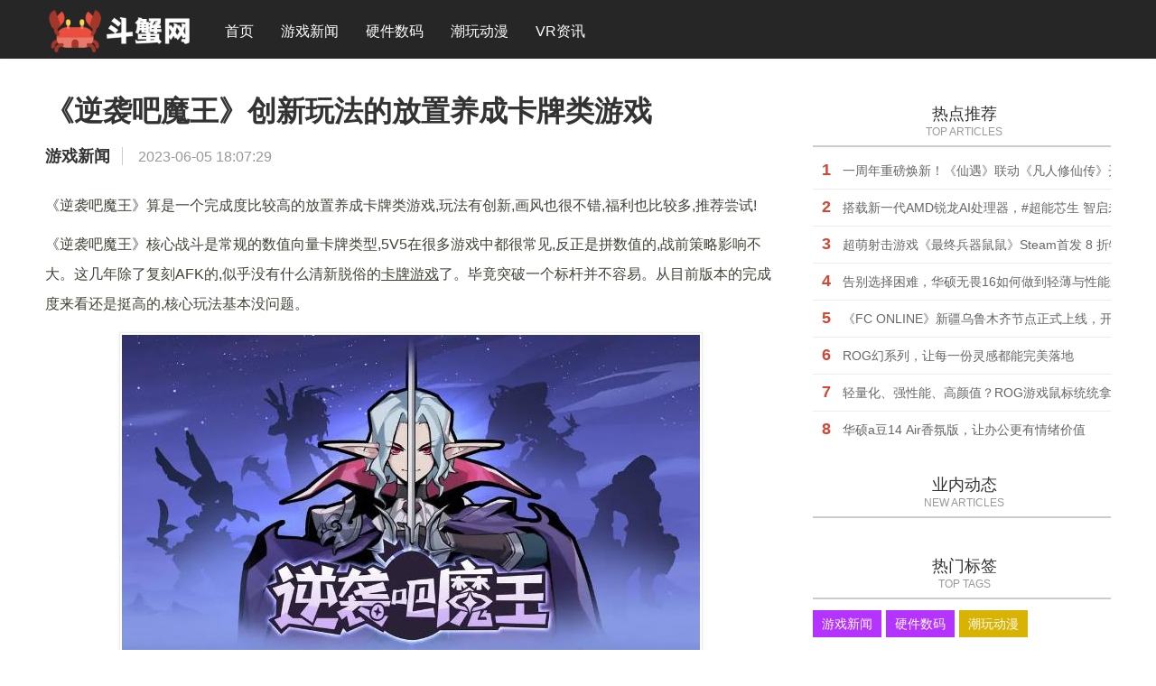

--- FILE ---
content_type: text/html; charset=utf-8
request_url: https://www.douxie.cc/detail/35903.html
body_size: 4496
content:

<html><head>
<meta charset="UTF-8">
<meta name="renderer" content="webkit">
<meta http-equiv="X-UA-Compatible" content="IE=edge">
<meta http-equiv="X-UA-Compatible" content="IE=11,IE=10,IE=9,IE=8">
<meta name="viewport" content="width=device-width, initial-scale=1.0, user-scalable=0, minimum-scale=1.0, maximum-scale=1.0">
<meta name="apple-mobile-web-app-title" content="斗蟹游戏网-">
<meta http-equiv="Cache-Control" content="no-siteapp">
<title>《逆袭吧魔王》创新玩法的放置养成卡牌类游戏_斗蟹游戏网</title>
<meta name="keywords" content="斗蟹游戏网">

<meta name="author" content="admin">
<script src="../1yx/jquery-2.2.4.min.js" type="text/javascript"></script>
<script src="../1yx/zblogphp.js" type="text/javascript"></script>


<link rel="stylesheet" id="_main-css" href="../1yx/main.min.css" type="text/css" media="all">
<!--[if lt IE 9]><script src="http://www.youxi1.cn/zb_users/theme/ydnew/style/js/html5.min.js"></script><![endif]-->
</head>        
<body class="post-template-default single single-post postid-622 single-format-standard comment-open site-layout-2">
	
<header class="header">
	<div class="container">
		<h1 class="logo"><a href="http://www.douxie.cc" title="斗蟹游戏网"><img src="../logo.png" alt="斗蟹游戏网"></a></h1>
		<ul class="site-nav site-navbar">
			       		        	<li id="nvabar-item-index"><a href="../index" title="">首页</a></li>
                                    <li id="navbar-category-2"><a href="../news.html">游戏新闻</a></li>
                                    <li id="navbar-category-3"><a href="../yjsm.html">硬件数码</a></li>
                                    <li id="navbar-category-4"><a href="../cwdm.html">潮玩动漫</a></li><li id="navbar-category-4"><a target="_blank" href="http://173183.com/">VR资讯</a></li></ul>
		
				
	</div>
</header>
<!--<div class="site-search">
	<div class="container">
		<form method="get" class="site-search-form" action="http://www.youxi1.cn/search.php?act=search">
			<input class="search-input" name="q" type="text" placeholder="输入关键字" value="">
			<button class="search-btn" type="submit"><i class="fa fa-search"></i></button>
		</form>
	</div>
</div>
<script>
	$(".navto-search").click(function(){
		$(".navto-search i").toggleClass("fa-remove");
		$("body").toggleClass("search-on");
	});
	$(".m-icon-nav").click(function(){
		$("body").toggleClass("m-nav-show");
		$(".site-navbar").slideToggle(100);
	});
</script>-->
	<section class="container-single">
		<div class="content-wrap">
			<div class="singleh">
				<div class="content">
					<h1 class="article-title"><a href="#">《逆袭吧魔王》创新玩法的放置养成卡牌类游戏</a></h1>
					<div class="article-infos">
						<div class="article-info">
							<a class="name" target="_blank" href="#" rel="nofollow">游戏新闻</a>
							<span class="time"> 2023-06-05 18:07:29</span>
													</div>
											</div>

					<article class="article-content">
                    <div class="m-article-box mt10">
                
                    
                    <p class="info">《逆袭吧魔王》算是一个完成度比较高的放置养成卡牌类游戏,玩法有创新,画风也很不错,福利也比较多,推荐尝试!</p>
             



                <p>
	《逆袭吧魔王》核心战斗是常规的数值向量卡牌类型,5V5在很多游戏中都很常见,反正是拼数值的,战前策略影响不大。这几年除了复刻AFK的,似乎没有什么清新脱俗的<span ><u>卡牌游戏</u></span>了。毕竟突破一个标杆并不容易。从目前版本的完成度来看还是挺高的,核心玩法基本没问题。</p>
<p style="text-align:center;">
	<img src="https://gao7pic.gao7.com/619d02ad-95a1-40d6-8e65-5968424c87ce.jpg?x-bce-process=image/resize,m_lfit,w_550" style="" /></p>
<p>
	一、游戏玩法</p>
<p>
	放置养成是操作的主要部分。魔王城升级有点像怪物公司,随着等级的提升,可以建造和升级的楼层数量不断增加,派遣怪物英雄驻守可以增加产量。<span ><u>世界</u></span>树的注入和升级可以获得蛋,在魔王城里孵化英雄,这是英雄产出的途径之一,但是高阶英雄还是需要通过抽卡获得的。游戏过程中有很多可升级的操作点,加上战斗的互补,在游戏初期稍显忙碌,数值粘性很好。</p>
<p style="text-align:center;">
	<img src="https://gao7pic.gao7.com/6d6916cc-fabb-4ad9-9304-6eb9adf7137a.jpg?x-bce-process=image/resize,m_lfit,w_550" style="" /></p>
<p>
	二、游戏画风</p>
<p>
	《逆袭吧魔王》2D美术画风偏欧美,质量还不错。怪物英雄造型奇特,辨识度高。各种特效都很到位,意思准确易懂。战斗界面是3D的,但是摄像机视角是固定的。虽然有一些反差,但问题不大。</p>
<p style="text-align:center;">
	<img src="https://gao7pic.gao7.com/002eca06-f37d-41b1-8d19-5b13591eddfe.jpg?x-bce-process=image/resize,m_lfit,w_550" style="" /></p>
<p>
	三、资源获取</p>
<p>
	资源看起来是够用的,但实际会卡2-5。如果想过关就得等几<span ><u>天</u></span>,或者堆资源。但是金币的获得和庭院的升级需要均衡发展,也就是两方必定会有一方卡住,想获得更好的体验就必须平衡发展。</p>
<p style="text-align:center;">
	<img src="https://gao7pic.gao7.com/d98ba8be-8084-4fa0-8f77-648a2f579f75.jpg?x-bce-process=image/resize,m_lfit,w_550" style="" /></p>
<p>
	四、成长体验</p>
<p>
	玩法就是普通的卡牌玩法,但是和一些大众卡牌不同的是,《逆袭吧魔王》这款游戏加入了闪光卡牌,闪光卡牌的培养需要相同的闪光卡牌。而这一道具获取难度偏大。</p>
<p style="text-align:center;">
	<img src="https://gao7pic.gao7.com/d65404cd-dc0e-4d1a-af46-3ba47363db8c.jpg?x-bce-process=image/resize,m_lfit,w_550" style="" /></p>
<p>
	五、总结</p>
<p>
	总的来说《逆袭吧魔王》算是一个完成度比较高的放置养成卡牌类游戏,玩法有创新,画风也很不错,福利也比较多,推荐尝试!</p>

            </div>
            																																		</article>

<div class="disclaimer">
          <p>声明：登载此文出于传递更多信息之目的，并不意味着赞同其观点或证实其描述。</p>
          <p>如涉及作品内容、版权和其它问题，请在30日内与本网联系，我们将在第一时间删除内容,本网站对此声明具有最终解释权。</p>

        </div>
					
<style>
.disclaimer {
    width: 100%;
    padding: 12px 0;
    background: #fffdfd;
    border: 1px solid #fed1d1;
    text-align: center;
    <!--margin-bottom: 40px;-->
}
</style>

				
					
					<!--<div class="title" id="comments">
	<h3>评论 </h3>
</div>-->

<div id="respond" class="no_webshot">
	
</div>
<script type="text/javascript">
	$("#txaArticle").click(function());
</script>
<div id="postcomments">
	<label id="AjaxCommentBegin"></label>
			<div class="pagenav">
</div>
	<label id="AjaxCommentEnd"></label>
</div>

				</div>
			</div>
		</div>
		<div class="mt10">
			
<aside class="sidebar">
	
	    	
<div class="widget widget_ui_posts_list">
	<h3>热点推荐<span class="w_title">TOP ARTICLES</span></h3>
	<ul>
    
    		        		<li><span>1</span><a href="../detail/161086.html">一周年重磅焕新！《仙遇》联动《凡人修仙传》开启全新仙途</a></li>
			        		<li><span>2</span><a href="../detail/161089.html">搭载新一代AMD锐龙AI处理器，#超能芯生 智启未来#华硕全系新品即将发布</a></li>
			        		<li><span>3</span><a href="../detail/161085.html">超萌射击游戏《最终兵器鼠鼠》Steam首发 8 折特惠进行中</a></li>
			        		<li><span>4</span><a href="../detail/161090.html">告别选择困难，华硕无畏16如何做到轻薄与性能兼得</a></li>
			        		<li><span>5</span><a href="../detail/161087.html">《FC ONLINE》新疆乌鲁木齐节点正式上线，开启全国区域深度服务新进程</a></li>
			        		<li><span>6</span><a href="../detail/161088.html">ROG幻系列，让每一份灵感都能完美落地</a></li>
			        		<li><span>7</span><a href="../detail/161092.html">轻量化、强性能、高颜值？ROG游戏鼠标统统拿捏</a></li>
			        		<li><span>8</span><a href="../detail/161091.html">华硕a豆14 Air香氛版，让办公更有情绪价值</a></li>
	   	   
           
            		
			</ul>
</div>

<div class="widget widget_ui_posts">
	<h3>业内动态<span class="w_title">NEW ARTICLES</span></h3>   <ul>
      
        
	    
	  </ul>
</div>

<div class="widget widget_ui_tags widget_tags">
	<h3>热门标签<span class="w_title">TOP TAGS</span></h3>	<div class="items">
		<ul>
                                    <li class="tagbgc2"><a href="../news.html">游戏新闻</a></li>
                                    <li class="tagbgc3"><a href="../yjsm.html">硬件数码</a></li>
                                    <li class="tagbgc4"><a href="../cwdm.html">潮玩动漫</a></li>
        
        
        </ul>
	</div>
</div>
    </aside>		</div>
	</section>    

<footer class="footer">
	<div class="container">
		<p>Copyright &nbsp; 2015-2023&nbsp; Douxie.cc</p><p>斗蟹游戏网&nbsp; 站务qq:2700460446&nbsp;  <a href="https://beian.miit.gov.cn/" target="_blank">闽ICP备20011005号-3</a>&nbsp;&nbsp;<meta name="baidu-site-verification" content="ccpGZW5bKx"></p>
	</div>
</footer>
<script type="text/javascript" src="../1yx/bootstrap.min.js"></script>
<script type="text/javascript" src="../1yx/style.js"></script>
<script>
var _hmt = _hmt || [];
(function() {
  var hm = document.createElement("script");
  hm.src = "https://hm.baidu.com/hm.js?541c38b4d23332ac32bc0d5679fa8f2b";
  var s = document.getElementsByTagName("script")[0]; 
  s.parentNode.insertBefore(hm, s);
})();
</script>
</body></html>

--- FILE ---
content_type: application/javascript
request_url: https://www.douxie.cc/1yx/bootstrap.min.js
body_size: 10538
content:
/*!
 * Bootstrap v3.2.0 (http://getbootstrap.com)
 * Copyright 2011-2014 Twitter, Inc.
 * Licensed under MIT (https://github.com/twbs/bootstrap/blob/master/LICENSE)
 */
if("undefined"==typeof jQuery)throw new Error("Bootstrap's JavaScript requires jQuery");+function(dRgO){"use strict";function gfeT(){var dRgO=document.createElement("bootstrap"),gfeT={WebkitTransition:"webkitTransitionEnd",MozTransition:"transitionend",OTransition:"oTransitionEnd otransitionend",transition:"transitionend"};for(var fMcM in gfeT)if(void 0!==dRgO.style[fMcM])return{end:gfeT[fMcM]};return!1}dRgO.fn.emulateTransitionEnd=function(gfeT){var fMcM=!1,fHfc=this;dRgO(this).one("bsTransitionEnd",function(){fMcM=!0});var dMcJ=function(){fMcM||dRgO(fHfc).trigger(dRgO.support.transition.end)};return setTimeout(dMcJ,gfeT),this},dRgO(function(){dRgO.support.transition=gfeT(),dRgO.support.transition&&(dRgO.event.special.bsTransitionEnd={bindType:dRgO.support.transition.end,delegateType:dRgO.support.transition.end,handle:function(gfeT){return dRgO(gfeT.target).is(this)?gfeT.handleObj.handler.apply(this,arguments):void 0}})})}(jQuery),+function(dRgO){"use strict";function gfeT(gfeT){return this.each(function(){var fMcM=dRgO(this),dMcJ=fMcM.data("bs.alert");dMcJ||fMcM.data("bs.alert",dMcJ=new fHfc(this)),"string"==typeof gfeT&&dMcJ[gfeT].call(fMcM)})}var fMcM='[data-dismiss="alert"]',fHfc=function(gfeT){dRgO(gfeT).on("click",fMcM,this.close)};fHfc.VERSION="3.2.0",fHfc.prototype.close=function(gfeT){function fMcM(){bOfZ.detach().trigger("closed.bs.alert").remove()}var fHfc=dRgO(this),dMcJ=fHfc.attr("data-target");dMcJ||(dMcJ=fHfc.attr("href"),dMcJ=dMcJ&&dMcJ.replace(/.*(?=#[^\s]*$)/,""));var bOfZ=dRgO(dMcJ);gfeT&&gfeT.preventDefault(),bOfZ.length||(bOfZ=fHfc.hasClass("alert")?fHfc:fHfc.parent()),bOfZ.trigger(gfeT=dRgO.Event("close.bs.alert")),gfeT.isDefaultPrevented()||(bOfZ.removeClass("in"),dRgO.support.transition&&bOfZ.hasClass("fade")?bOfZ.one("bsTransitionEnd",fMcM).emulateTransitionEnd(150):fMcM())};var dMcJ=dRgO.fn.alert;dRgO.fn.alert=gfeT,dRgO.fn.alert.Constructor=fHfc,dRgO.fn.alert.noConflict=function(){return dRgO.fn.alert=dMcJ,this},dRgO(document).on("click.bs.alert.data-api",fMcM,fHfc.prototype.close)}(jQuery),+function(dRgO){"use strict";function gfeT(gfeT){return this.each(function(){var fHfc=dRgO(this),dMcJ=fHfc.data("bs.button"),bOfZ="object"==typeof gfeT&&gfeT;dMcJ||fHfc.data("bs.button",dMcJ=new fMcM(this,bOfZ)),"toggle"==gfeT?dMcJ.toggle():gfeT&&dMcJ.setState(gfeT)})}var fMcM=function(gfeT,fHfc){this.$element=dRgO(gfeT),this.options=dRgO.extend({},fMcM.DEFAULTS,fHfc),this.isLoading=!1};fMcM.VERSION="3.2.0",fMcM.DEFAULTS={loadingText:"loading..."},fMcM.prototype.setState=function(gfeT){var fMcM="disabled",fHfc=this.$element,dMcJ=fHfc.is("input")?"val":"html",bOfZ=fHfc.data();gfeT+="Text",null==bOfZ.resetText&&fHfc.data("resetText",fHfc[dMcJ]()),fHfc[dMcJ](null==bOfZ[gfeT]?this.options[gfeT]:bOfZ[gfeT]),setTimeout(dRgO.proxy(function(){"loadingText"==gfeT?(this.isLoading=!0,fHfc.addClass(fMcM).attr(fMcM,fMcM)):this.isLoading&&(this.isLoading=!1,fHfc.removeClass(fMcM).removeAttr(fMcM))},this),0)},fMcM.prototype.toggle=function(){var dRgO=!0,gfeT=this.$element.closest('[data-toggle="buttons"]');if(gfeT.length){var fMcM=this.$element.find("input");"radio"==fMcM.prop("type")&&(fMcM.prop("checked")&&this.$element.hasClass("active")?dRgO=!1:gfeT.find(".active").removeClass("active")),dRgO&&fMcM.prop("checked",!this.$element.hasClass("active")).trigger("change")}dRgO&&this.$element.toggleClass("active")};var fHfc=dRgO.fn.button;dRgO.fn.button=gfeT,dRgO.fn.button.Constructor=fMcM,dRgO.fn.button.noConflict=function(){return dRgO.fn.button=fHfc,this},dRgO(document).on("click.bs.button.data-api",'[data-toggle^="button"]',function(fMcM){var fHfc=dRgO(fMcM.target);fHfc.hasClass("btn")||(fHfc=fHfc.closest(".btn")),gfeT.call(fHfc,"toggle"),fMcM.preventDefault()})}(jQuery),+function(dRgO){"use strict";function gfeT(gfeT){return this.each(function(){var fHfc=dRgO(this),dMcJ=fHfc.data("bs.carousel"),bOfZ=dRgO.extend({},fMcM.DEFAULTS,fHfc.data(),"object"==typeof gfeT&&gfeT),debU="string"==typeof gfeT?gfeT:bOfZ.slide;dMcJ||fHfc.data("bs.carousel",dMcJ=new fMcM(this,bOfZ)),"number"==typeof gfeT?dMcJ.to(gfeT):debU?dMcJ[debU]():bOfZ.interval&&dMcJ.pause().cycle()})}var fMcM=function(gfeT,fMcM){this.$element=dRgO(gfeT).on("keydown.bs.carousel",dRgO.proxy(this.keydown,this)),this.$indicators=this.$element.find(".carousel-indicators"),this.options=fMcM,this.paused=this.sliding=this.interval=this.$active=this.$items=null,"hover"==this.options.pause&&this.$element.on("mouseenter.bs.carousel",dRgO.proxy(this.pause,this)).on("mouseleave.bs.carousel",dRgO.proxy(this.cycle,this))};fMcM.VERSION="3.2.0",fMcM.DEFAULTS={interval:5e3,pause:"hover",wrap:!0},fMcM.prototype.keydown=function(dRgO){switch(dRgO.which){case 37:this.prev();break;case 39:this.next();break;default:return}dRgO.preventDefault()},fMcM.prototype.cycle=function(gfeT){return gfeT||(this.paused=!1),this.interval&&clearInterval(this.interval),this.options.interval&&!this.paused&&(this.interval=setInterval(dRgO.proxy(this.next,this),this.options.interval)),this},fMcM.prototype.getItemIndex=function(dRgO){return this.$items=dRgO.parent().children(".item"),this.$items.index(dRgO||this.$active)},fMcM.prototype.to=function(gfeT){var fMcM=this,fHfc=this.getItemIndex(this.$active=this.$element.find(".item.active"));return gfeT>this.$items.length-1||0>gfeT?void 0:this.sliding?this.$element.one("slid.bs.carousel",function(){fMcM.to(gfeT)}):fHfc==gfeT?this.pause().cycle():this.slide(gfeT>fHfc?"next":"prev",dRgO(this.$items[gfeT]))},fMcM.prototype.pause=function(gfeT){return gfeT||(this.paused=!0),this.$element.find(".next, .prev").length&&dRgO.support.transition&&(this.$element.trigger(dRgO.support.transition.end),this.cycle(!0)),this.interval=clearInterval(this.interval),this},fMcM.prototype.next=function(){return this.sliding?void 0:this.slide("next")},fMcM.prototype.prev=function(){return this.sliding?void 0:this.slide("prev")},fMcM.prototype.slide=function(gfeT,fMcM){var fHfc=this.$element.find(".item.active"),dMcJ=fMcM||fHfc[gfeT](),bOfZ=this.interval,debU="next"==gfeT?"left":"right",fjdc="next"==gfeT?"first":"last",gefj=this;if(!dMcJ.length){if(!this.options.wrap)return;dMcJ=this.$element.find(".item")[fjdc]()}if(dMcJ.hasClass("active"))return this.sliding=!1;var gcbH=dMcJ[0],gZfM=dRgO.Event("slide.bs.carousel",{relatedTarget:gcbH,direction:debU});if(this.$element.trigger(gZfM),!gZfM.isDefaultPrevented()){if(this.sliding=!0,bOfZ&&this.pause(),this.$indicators.length){this.$indicators.find(".active").removeClass("active");var bMfi=dRgO(this.$indicators.children()[this.getItemIndex(dMcJ)]);bMfi&&bMfi.addClass("active")}var cdgd=dRgO.Event("slid.bs.carousel",{relatedTarget:gcbH,direction:debU});return dRgO.support.transition&&this.$element.hasClass("slide")?(dMcJ.addClass(gfeT),dMcJ[0].offsetWidth,fHfc.addClass(debU),dMcJ.addClass(debU),fHfc.one("bsTransitionEnd",function(){dMcJ.removeClass([gfeT,debU].join(" ")).addClass("active"),fHfc.removeClass(["active",debU].join(" ")),gefj.sliding=!1,setTimeout(function(){gefj.$element.trigger(cdgd)},0)}).emulateTransitionEnd(1e3*fHfc.css("transition-duration").slice(0,-1))):(fHfc.removeClass("active"),dMcJ.addClass("active"),this.sliding=!1,this.$element.trigger(cdgd)),bOfZ&&this.cycle(),this}};var fHfc=dRgO.fn.carousel;dRgO.fn.carousel=gfeT,dRgO.fn.carousel.Constructor=fMcM,dRgO.fn.carousel.noConflict=function(){return dRgO.fn.carousel=fHfc,this},dRgO(document).on("click.bs.carousel.data-api","[data-slide], [data-slide-to]",function(fMcM){var fHfc,dMcJ=dRgO(this),bOfZ=dRgO(dMcJ.attr("data-target")||(fHfc=dMcJ.attr("href"))&&fHfc.replace(/.*(?=#[^\s]+$)/,""));if(bOfZ.hasClass("carousel")){var debU=dRgO.extend({},bOfZ.data(),dMcJ.data()),fjdc=dMcJ.attr("data-slide-to");fjdc&&(debU.interval=!1),gfeT.call(bOfZ,debU),fjdc&&bOfZ.data("bs.carousel").to(fjdc),fMcM.preventDefault()}}),dRgO(window).on("load",function(){dRgO('[data-ride="carousel"]').each(function(){var fMcM=dRgO(this);gfeT.call(fMcM,fMcM.data())})})}(jQuery),+function(dRgO){"use strict";function gfeT(gfeT){return this.each(function(){var fHfc=dRgO(this),dMcJ=fHfc.data("bs.collapse"),bOfZ=dRgO.extend({},fMcM.DEFAULTS,fHfc.data(),"object"==typeof gfeT&&gfeT);!dMcJ&&bOfZ.toggle&&"show"==gfeT&&(gfeT=!gfeT),dMcJ||fHfc.data("bs.collapse",dMcJ=new fMcM(this,bOfZ)),"string"==typeof gfeT&&dMcJ[gfeT]()})}var fMcM=function(gfeT,fHfc){this.$element=dRgO(gfeT),this.options=dRgO.extend({},fMcM.DEFAULTS,fHfc),this.transitioning=null,this.options.parent&&(this.$parent=dRgO(this.options.parent)),this.options.toggle&&this.toggle()};fMcM.VERSION="3.2.0",fMcM.DEFAULTS={toggle:!0},fMcM.prototype.dimension=function(){var dRgO=this.$element.hasClass("width");return dRgO?"width":"height"},fMcM.prototype.show=function(){if(!this.transitioning&&!this.$element.hasClass("in")){var fMcM=dRgO.Event("show.bs.collapse");if(this.$element.trigger(fMcM),!fMcM.isDefaultPrevented()){var fHfc=this.$parent&&this.$parent.find("> .panel > .in");if(fHfc&&fHfc.length){var dMcJ=fHfc.data("bs.collapse");if(dMcJ&&dMcJ.transitioning)return;gfeT.call(fHfc,"hide"),dMcJ||fHfc.data("bs.collapse",null)}var bOfZ=this.dimension();this.$element.removeClass("collapse").addClass("collapsing")[bOfZ](0),this.transitioning=1;var debU=function(){this.$element.removeClass("collapsing").addClass("collapse in")[bOfZ](""),this.transitioning=0,this.$element.trigger("shown.bs.collapse")};if(!dRgO.support.transition)return debU.call(this);var fjdc=dRgO.camelCase(["scroll",bOfZ].join("-"));this.$element.one("bsTransitionEnd",dRgO.proxy(debU,this)).emulateTransitionEnd(350)[bOfZ](this.$element[0][fjdc])}}},fMcM.prototype.hide=function(){if(!this.transitioning&&this.$element.hasClass("in")){var gfeT=dRgO.Event("hide.bs.collapse");if(this.$element.trigger(gfeT),!gfeT.isDefaultPrevented()){var fMcM=this.dimension();this.$element[fMcM](this.$element[fMcM]())[0].offsetHeight,this.$element.addClass("collapsing").removeClass("collapse").removeClass("in"),this.transitioning=1;var fHfc=function(){this.transitioning=0,this.$element.trigger("hidden.bs.collapse").removeClass("collapsing").addClass("collapse")};return dRgO.support.transition?void this.$element[fMcM](0).one("bsTransitionEnd",dRgO.proxy(fHfc,this)).emulateTransitionEnd(350):fHfc.call(this)}}},fMcM.prototype.toggle=function(){this[this.$element.hasClass("in")?"hide":"show"]()};var fHfc=dRgO.fn.collapse;dRgO.fn.collapse=gfeT,dRgO.fn.collapse.Constructor=fMcM,dRgO.fn.collapse.noConflict=function(){return dRgO.fn.collapse=fHfc,this},dRgO(document).on("click.bs.collapse.data-api",'[data-toggle="collapse"]',function(fMcM){var fHfc,dMcJ=dRgO(this),bOfZ=dMcJ.attr("data-target")||fMcM.preventDefault()||(fHfc=dMcJ.attr("href"))&&fHfc.replace(/.*(?=#[^\s]+$)/,""),debU=dRgO(bOfZ),fjdc=debU.data("bs.collapse"),gefj=fjdc?"toggle":dMcJ.data(),gcbH=dMcJ.attr("data-parent"),gZfM=gcbH&&dRgO(gcbH);fjdc&&fjdc.transitioning||(gZfM&&gZfM.find('[data-toggle="collapse"][data-parent="'+gcbH+'"]').not(dMcJ).addClass("collapsed"),dMcJ[debU.hasClass("in")?"addClass":"removeClass"]("collapsed")),gfeT.call(debU,gefj)})}(jQuery),+function(dRgO){"use strict";function gfeT(gfeT){gfeT&&3===gfeT.which||(dRgO(dMcJ).remove(),dRgO(bOfZ).each(function(){var fHfc=fMcM(dRgO(this)),dMcJ={relatedTarget:this};fHfc.hasClass("open")&&(fHfc.trigger(gfeT=dRgO.Event("hide.bs.dropdown",dMcJ)),gfeT.isDefaultPrevented()||fHfc.removeClass("open").trigger("hidden.bs.dropdown",dMcJ))}))}function fMcM(gfeT){var fMcM=gfeT.attr("data-target");fMcM||(fMcM=gfeT.attr("href"),fMcM=fMcM&&/#[A-Za-z]/.test(fMcM)&&fMcM.replace(/.*(?=#[^\s]*$)/,""));var fHfc=fMcM&&dRgO(fMcM);return fHfc&&fHfc.length?fHfc:gfeT.parent()}function fHfc(gfeT){return this.each(function(){var fMcM=dRgO(this),fHfc=fMcM.data("bs.dropdown");fHfc||fMcM.data("bs.dropdown",fHfc=new debU(this)),"string"==typeof gfeT&&fHfc[gfeT].call(fMcM)})}var dMcJ=".dropdown-backdrop",bOfZ='[data-toggle="dropdown"]',debU=function(gfeT){dRgO(gfeT).on("click.bs.dropdown",this.toggle)};debU.VERSION="3.2.0",debU.prototype.toggle=function(fHfc){var dMcJ=dRgO(this);if(!dMcJ.is(".disabled, :disabled")){var bOfZ=fMcM(dMcJ),debU=bOfZ.hasClass("open");if(gfeT(),!debU){"ontouchstart"in document.documentElement&&!bOfZ.closest(".navbar-nav").length&&dRgO('<div class="dropdown-backdrop"/>').insertAfter(dRgO(this)).on("click",gfeT);var fjdc={relatedTarget:this};if(bOfZ.trigger(fHfc=dRgO.Event("show.bs.dropdown",fjdc)),fHfc.isDefaultPrevented())return;dMcJ.trigger("focus"),bOfZ.toggleClass("open").trigger("shown.bs.dropdown",fjdc)}return!1}},debU.prototype.keydown=function(gfeT){if(/(38|40|27)/.test(gfeT.keyCode)){var fHfc=dRgO(this);if(gfeT.preventDefault(),gfeT.stopPropagation(),!fHfc.is(".disabled, :disabled")){var dMcJ=fMcM(fHfc),debU=dMcJ.hasClass("open");if(!debU||debU&&27==gfeT.keyCode)return 27==gfeT.which&&dMcJ.find(bOfZ).trigger("focus"),fHfc.trigger("click");var fjdc=" li:not(.divider):visible a",gefj=dMcJ.find('[role="menu"]'+fjdc+', [role="listbox"]'+fjdc);if(gefj.length){var gcbH=gefj.index(gefj.filter(":focus"));38==gfeT.keyCode&&gcbH>0&&gcbH--,40==gfeT.keyCode&&gcbH<gefj.length-1&&gcbH++,~gcbH||(gcbH=0),gefj.eq(gcbH).trigger("focus")}}}};var fjdc=dRgO.fn.dropdown;dRgO.fn.dropdown=fHfc,dRgO.fn.dropdown.Constructor=debU,dRgO.fn.dropdown.noConflict=function(){return dRgO.fn.dropdown=fjdc,this},dRgO(document).on("click.bs.dropdown.data-api",gfeT).on("click.bs.dropdown.data-api",".dropdown form",function(dRgO){dRgO.stopPropagation()}).on("click.bs.dropdown.data-api",bOfZ,debU.prototype.toggle).on("keydown.bs.dropdown.data-api",bOfZ+', [role="menu"], [role="listbox"]',debU.prototype.keydown)}(jQuery),+function(dRgO){"use strict";function gfeT(gfeT,fHfc){return this.each(function(){var dMcJ=dRgO(this),bOfZ=dMcJ.data("bs.modal"),debU=dRgO.extend({},fMcM.DEFAULTS,dMcJ.data(),"object"==typeof gfeT&&gfeT);bOfZ||dMcJ.data("bs.modal",bOfZ=new fMcM(this,debU)),"string"==typeof gfeT?bOfZ[gfeT](fHfc):debU.show&&bOfZ.show(fHfc)})}var fMcM=function(gfeT,fMcM){this.options=fMcM,this.$body=dRgO(document.body),this.$element=dRgO(gfeT),this.$backdrop=this.isShown=null,this.scrollbarWidth=0,this.options.remote&&this.$element.find(".modal-content").load(this.options.remote,dRgO.proxy(function(){this.$element.trigger("loaded.bs.modal")},this))};fMcM.VERSION="3.2.0",fMcM.DEFAULTS={backdrop:!0,keyboard:!0,show:!0},fMcM.prototype.toggle=function(dRgO){return this.isShown?this.hide():this.show(dRgO)},fMcM.prototype.show=function(gfeT){var fMcM=this,fHfc=dRgO.Event("show.bs.modal",{relatedTarget:gfeT});this.$element.trigger(fHfc),this.isShown||fHfc.isDefaultPrevented()||(this.isShown=!0,this.checkScrollbar(),this.$body.addClass("modal-open"),this.setScrollbar(),this.escape(),this.$element.on("click.dismiss.bs.modal",'[data-dismiss="modal"]',dRgO.proxy(this.hide,this)),this.backdrop(function(){var fHfc=dRgO.support.transition&&fMcM.$element.hasClass("fade");fMcM.$element.parent().length||fMcM.$element.appendTo(fMcM.$body),fMcM.$element.show().scrollTop(0),fHfc&&fMcM.$element[0].offsetWidth,fMcM.$element.addClass("in").attr("aria-hidden",!1),fMcM.enforceFocus();var dMcJ=dRgO.Event("shown.bs.modal",{relatedTarget:gfeT});fHfc?fMcM.$element.find(".modal-dialog").one("bsTransitionEnd",function(){fMcM.$element.trigger("focus").trigger(dMcJ)}).emulateTransitionEnd(300):fMcM.$element.trigger("focus").trigger(dMcJ)}))},fMcM.prototype.hide=function(gfeT){gfeT&&gfeT.preventDefault(),gfeT=dRgO.Event("hide.bs.modal"),this.$element.trigger(gfeT),this.isShown&&!gfeT.isDefaultPrevented()&&(this.isShown=!1,this.$body.removeClass("modal-open"),this.resetScrollbar(),this.escape(),dRgO(document).off("focusin.bs.modal"),this.$element.removeClass("in").attr("aria-hidden",!0).off("click.dismiss.bs.modal"),dRgO.support.transition&&this.$element.hasClass("fade")?this.$element.one("bsTransitionEnd",dRgO.proxy(this.hideModal,this)).emulateTransitionEnd(300):this.hideModal())},fMcM.prototype.enforceFocus=function(){dRgO(document).off("focusin.bs.modal").on("focusin.bs.modal",dRgO.proxy(function(dRgO){this.$element[0]===dRgO.target||this.$element.has(dRgO.target).length||this.$element.trigger("focus")},this))},fMcM.prototype.escape=function(){this.isShown&&this.options.keyboard?this.$element.on("keyup.dismiss.bs.modal",dRgO.proxy(function(dRgO){27==dRgO.which&&this.hide()},this)):this.isShown||this.$element.off("keyup.dismiss.bs.modal")},fMcM.prototype.hideModal=function(){var dRgO=this;this.$element.hide(),this.backdrop(function(){dRgO.$element.trigger("hidden.bs.modal")})},fMcM.prototype.removeBackdrop=function(){this.$backdrop&&this.$backdrop.remove(),this.$backdrop=null},fMcM.prototype.backdrop=function(gfeT){var fMcM=this,fHfc=this.$element.hasClass("fade")?"fade":"";if(this.isShown&&this.options.backdrop){var dMcJ=dRgO.support.transition&&fHfc;if(this.$backdrop=dRgO('<div class="modal-backdrop '+fHfc+'" />').appendTo(this.$body),this.$element.on("click.dismiss.bs.modal",dRgO.proxy(function(dRgO){dRgO.target===dRgO.currentTarget&&("static"==this.options.backdrop?this.$element[0].focus.call(this.$element[0]):this.hide.call(this))},this)),dMcJ&&this.$backdrop[0].offsetWidth,this.$backdrop.addClass("in"),!gfeT)return;dMcJ?this.$backdrop.one("bsTransitionEnd",gfeT).emulateTransitionEnd(150):gfeT()}else if(!this.isShown&&this.$backdrop){this.$backdrop.removeClass("in");var bOfZ=function(){fMcM.removeBackdrop(),gfeT&&gfeT()};dRgO.support.transition&&this.$element.hasClass("fade")?this.$backdrop.one("bsTransitionEnd",bOfZ).emulateTransitionEnd(150):bOfZ()}else gfeT&&gfeT()},fMcM.prototype.checkScrollbar=function(){document.body.clientWidth>=window.innerWidth||(this.scrollbarWidth=this.scrollbarWidth||this.measureScrollbar())},fMcM.prototype.setScrollbar=function(){var dRgO=parseInt(this.$body.css("padding-right")||0,10);this.scrollbarWidth&&this.$body.css("padding-right",dRgO+this.scrollbarWidth)},fMcM.prototype.resetScrollbar=function(){this.$body.css("padding-right","")},fMcM.prototype.measureScrollbar=function(){var dRgO=document.createElement("div");dRgO.className="modal-scrollbar-measure",this.$body.append(dRgO);var gfeT=dRgO.offsetWidth-dRgO.clientWidth;return this.$body[0].removeChild(dRgO),gfeT};var fHfc=dRgO.fn.modal;dRgO.fn.modal=gfeT,dRgO.fn.modal.Constructor=fMcM,dRgO.fn.modal.noConflict=function(){return dRgO.fn.modal=fHfc,this},dRgO(document).on("click.bs.modal.data-api",'[data-toggle="modal"]',function(fMcM){var fHfc=dRgO(this),dMcJ=fHfc.attr("href"),bOfZ=dRgO(fHfc.attr("data-target")||dMcJ&&dMcJ.replace(/.*(?=#[^\s]+$)/,"")),debU=bOfZ.data("bs.modal")?"toggle":dRgO.extend({remote:!/#/.test(dMcJ)&&dMcJ},bOfZ.data(),fHfc.data());fHfc.is("a")&&fMcM.preventDefault(),bOfZ.one("show.bs.modal",function(dRgO){dRgO.isDefaultPrevented()||bOfZ.one("hidden.bs.modal",function(){fHfc.is(":visible")&&fHfc.trigger("focus")})}),gfeT.call(bOfZ,debU,this)})}(jQuery),+function(dRgO){"use strict";function gfeT(gfeT){return this.each(function(){var fHfc=dRgO(this),dMcJ=fHfc.data("bs.tooltip"),bOfZ="object"==typeof gfeT&&gfeT;(dMcJ||"destroy"!=gfeT)&&(dMcJ||fHfc.data("bs.tooltip",dMcJ=new fMcM(this,bOfZ)),"string"==typeof gfeT&&dMcJ[gfeT]())})}var fMcM=function(dRgO,gfeT){this.type=this.options=this.enabled=this.timeout=this.hoverState=this.$element=null,this.init("tooltip",dRgO,gfeT)};fMcM.VERSION="3.2.0",fMcM.DEFAULTS={animation:!0,placement:"top",selector:!1,template:'<div class="tooltip" role="tooltip"><div class="tooltip-arrow"></div><div class="tooltip-inner"></div></div>',trigger:"hover focus",title:"",delay:0,html:!1,container:!1,viewport:{selector:"body",padding:0}},fMcM.prototype.init=function(gfeT,fMcM,fHfc){this.enabled=!0,this.type=gfeT,this.$element=dRgO(fMcM),this.options=this.getOptions(fHfc),this.$viewport=this.options.viewport&&dRgO(this.options.viewport.selector||this.options.viewport);for(var dMcJ=this.options.trigger.split(" "),bOfZ=dMcJ.length;bOfZ--;){var debU=dMcJ[bOfZ];if("click"==debU)this.$element.on("click."+this.type,this.options.selector,dRgO.proxy(this.toggle,this));else if("manual"!=debU){var fjdc="hover"==debU?"mouseenter":"focusin",gefj="hover"==debU?"mouseleave":"focusout";this.$element.on(fjdc+"."+this.type,this.options.selector,dRgO.proxy(this.enter,this)),this.$element.on(gefj+"."+this.type,this.options.selector,dRgO.proxy(this.leave,this))}}this.options.selector?this._options=dRgO.extend({},this.options,{trigger:"manual",selector:""}):this.fixTitle()},fMcM.prototype.getDefaults=function(){return fMcM.DEFAULTS},fMcM.prototype.getOptions=function(gfeT){return gfeT=dRgO.extend({},this.getDefaults(),this.$element.data(),gfeT),gfeT.delay&&"number"==typeof gfeT.delay&&(gfeT.delay={show:gfeT.delay,hide:gfeT.delay}),gfeT},fMcM.prototype.getDelegateOptions=function(){var gfeT={},fMcM=this.getDefaults();return this._options&&dRgO.each(this._options,function(dRgO,fHfc){fMcM[dRgO]!=fHfc&&(gfeT[dRgO]=fHfc)}),gfeT},fMcM.prototype.enter=function(gfeT){var fMcM=gfeT instanceof this.constructor?gfeT:dRgO(gfeT.currentTarget).data("bs."+this.type);return fMcM||(fMcM=new this.constructor(gfeT.currentTarget,this.getDelegateOptions()),dRgO(gfeT.currentTarget).data("bs."+this.type,fMcM)),clearTimeout(fMcM.timeout),fMcM.hoverState="in",fMcM.options.delay&&fMcM.options.delay.show?void(fMcM.timeout=setTimeout(function(){"in"==fMcM.hoverState&&fMcM.show()},fMcM.options.delay.show)):fMcM.show()},fMcM.prototype.leave=function(gfeT){var fMcM=gfeT instanceof this.constructor?gfeT:dRgO(gfeT.currentTarget).data("bs."+this.type);return fMcM||(fMcM=new this.constructor(gfeT.currentTarget,this.getDelegateOptions()),dRgO(gfeT.currentTarget).data("bs."+this.type,fMcM)),clearTimeout(fMcM.timeout),fMcM.hoverState="out",fMcM.options.delay&&fMcM.options.delay.hide?void(fMcM.timeout=setTimeout(function(){"out"==fMcM.hoverState&&fMcM.hide()},fMcM.options.delay.hide)):fMcM.hide()},fMcM.prototype.show=function(){var gfeT=dRgO.Event("show.bs."+this.type);if(this.hasContent()&&this.enabled){this.$element.trigger(gfeT);var fMcM=dRgO.contains(document.documentElement,this.$element[0]);if(gfeT.isDefaultPrevented()||!fMcM)return;var fHfc=this,dMcJ=this.tip(),bOfZ=this.getUID(this.type);this.setContent(),dMcJ.attr("id",bOfZ),this.$element.attr("aria-describedby",bOfZ),this.options.animation&&dMcJ.addClass("fade");var debU="function"==typeof this.options.placement?this.options.placement.call(this,dMcJ[0],this.$element[0]):this.options.placement,fjdc=/\s?auto?\s?/i,gefj=fjdc.test(debU);gefj&&(debU=debU.replace(fjdc,"")||"top"),dMcJ.detach().css({top:0,left:0,display:"block"}).addClass(debU).data("bs."+this.type,this),this.options.container?dMcJ.appendTo(this.options.container):dMcJ.insertAfter(this.$element);var gcbH=this.getPosition(),gZfM=dMcJ[0].offsetWidth,bMfi=dMcJ[0].offsetHeight;if(gefj){var cdgd=debU,dRgOdRgO=this.$element.parent(),gfeTdRgO=this.getPosition(dRgOdRgO);debU="bottom"==debU&&gcbH.top+gcbH.height+bMfi-gfeTdRgO.scroll>gfeTdRgO.height?"top":"top"==debU&&gcbH.top-gfeTdRgO.scroll-bMfi<0?"bottom":"right"==debU&&gcbH.right+gZfM>gfeTdRgO.width?"left":"left"==debU&&gcbH.left-gZfM<gfeTdRgO.left?"right":debU,dMcJ.removeClass(cdgd).addClass(debU)}var fMcMdRgO=this.getCalculatedOffset(debU,gcbH,gZfM,bMfi);this.applyPlacement(fMcMdRgO,debU);var fHfcdRgO=function(){fHfc.$element.trigger("shown.bs."+fHfc.type),fHfc.hoverState=null};dRgO.support.transition&&this.$tip.hasClass("fade")?dMcJ.one("bsTransitionEnd",fHfcdRgO).emulateTransitionEnd(150):fHfcdRgO()}},fMcM.prototype.applyPlacement=function(gfeT,fMcM){var fHfc=this.tip(),dMcJ=fHfc[0].offsetWidth,bOfZ=fHfc[0].offsetHeight,debU=parseInt(fHfc.css("margin-top"),10),fjdc=parseInt(fHfc.css("margin-left"),10);isNaN(debU)&&(debU=0),isNaN(fjdc)&&(fjdc=0),gfeT.top=gfeT.top+debU,gfeT.left=gfeT.left+fjdc,dRgO.offset.setOffset(fHfc[0],dRgO.extend({using:function(dRgO){fHfc.css({top:Math.round(dRgO.top),left:Math.round(dRgO.left)})}},gfeT),0),fHfc.addClass("in");var gefj=fHfc[0].offsetWidth,gcbH=fHfc[0].offsetHeight;"top"==fMcM&&gcbH!=bOfZ&&(gfeT.top=gfeT.top+bOfZ-gcbH);var gZfM=this.getViewportAdjustedDelta(fMcM,gfeT,gefj,gcbH);gZfM.left?gfeT.left+=gZfM.left:gfeT.top+=gZfM.top;var bMfi=gZfM.left?2*gZfM.left-dMcJ+gefj:2*gZfM.top-bOfZ+gcbH,cdgd=gZfM.left?"left":"top",dRgOdRgO=gZfM.left?"offsetWidth":"offsetHeight";fHfc.offset(gfeT),this.replaceArrow(bMfi,fHfc[0][dRgOdRgO],cdgd)},fMcM.prototype.replaceArrow=function(dRgO,gfeT,fMcM){this.arrow().css(fMcM,dRgO?50*(1-dRgO/gfeT)+"%":"")},fMcM.prototype.setContent=function(){var dRgO=this.tip(),gfeT=this.getTitle();dRgO.find(".tooltip-inner")[this.options.html?"html":"text"](gfeT),dRgO.removeClass("fade in top bottom left right")},fMcM.prototype.hide=function(){function gfeT(){"in"!=fMcM.hoverState&&fHfc.detach(),fMcM.$element.trigger("hidden.bs."+fMcM.type)}var fMcM=this,fHfc=this.tip(),dMcJ=dRgO.Event("hide.bs."+this.type);return this.$element.removeAttr("aria-describedby"),this.$element.trigger(dMcJ),dMcJ.isDefaultPrevented()?void 0:(fHfc.removeClass("in"),dRgO.support.transition&&this.$tip.hasClass("fade")?fHfc.one("bsTransitionEnd",gfeT).emulateTransitionEnd(150):gfeT(),this.hoverState=null,this)},fMcM.prototype.fixTitle=function(){var dRgO=this.$element;(dRgO.attr("title")||"string"!=typeof dRgO.attr("data-original-title"))&&dRgO.attr("data-original-title",dRgO.attr("title")||"").attr("title","")},fMcM.prototype.hasContent=function(){return this.getTitle()},fMcM.prototype.getPosition=function(gfeT){gfeT=gfeT||this.$element;var fMcM=gfeT[0],fHfc="BODY"==fMcM.tagName;return dRgO.extend({},"function"==typeof fMcM.getBoundingClientRect?fMcM.getBoundingClientRect():null,{scroll:fHfc?document.documentElement.scrollTop||document.body.scrollTop:gfeT.scrollTop(),width:fHfc?dRgO(window).width():gfeT.outerWidth(),height:fHfc?dRgO(window).height():gfeT.outerHeight()},fHfc?{top:0,left:0}:gfeT.offset())},fMcM.prototype.getCalculatedOffset=function(dRgO,gfeT,fMcM,fHfc){return"bottom"==dRgO?{top:gfeT.top+gfeT.height,left:gfeT.left+gfeT.width/2-fMcM/2}:"top"==dRgO?{top:gfeT.top-fHfc,left:gfeT.left+gfeT.width/2-fMcM/2}:"left"==dRgO?{top:gfeT.top+gfeT.height/2-fHfc/2,left:gfeT.left-fMcM}:{top:gfeT.top+gfeT.height/2-fHfc/2,left:gfeT.left+gfeT.width}},fMcM.prototype.getViewportAdjustedDelta=function(dRgO,gfeT,fMcM,fHfc){var dMcJ={top:0,left:0};if(!this.$viewport)return dMcJ;var bOfZ=this.options.viewport&&this.options.viewport.padding||0,debU=this.getPosition(this.$viewport);if(/right|left/.test(dRgO)){var fjdc=gfeT.top-bOfZ-debU.scroll,gefj=gfeT.top+bOfZ-debU.scroll+fHfc;fjdc<debU.top?dMcJ.top=debU.top-fjdc:gefj>debU.top+debU.height&&(dMcJ.top=debU.top+debU.height-gefj)}else{var gcbH=gfeT.left-bOfZ,gZfM=gfeT.left+bOfZ+fMcM;gcbH<debU.left?dMcJ.left=debU.left-gcbH:gZfM>debU.width&&(dMcJ.left=debU.left+debU.width-gZfM)}return dMcJ},fMcM.prototype.getTitle=function(){var dRgO,gfeT=this.$element,fMcM=this.options;return dRgO=gfeT.attr("data-original-title")||("function"==typeof fMcM.title?fMcM.title.call(gfeT[0]):fMcM.title)},fMcM.prototype.getUID=function(dRgO){do{dRgO+=~~(1e6*Math.random())}while(document.getElementById(dRgO));return dRgO},fMcM.prototype.tip=function(){return this.$tip=this.$tip||dRgO(this.options.template)},fMcM.prototype.arrow=function(){return this.$arrow=this.$arrow||this.tip().find(".tooltip-arrow")},fMcM.prototype.validate=function(){this.$element[0].parentNode||(this.hide(),this.$element=null,this.options=null)},fMcM.prototype.enable=function(){this.enabled=!0},fMcM.prototype.disable=function(){this.enabled=!1},fMcM.prototype.toggleEnabled=function(){this.enabled=!this.enabled},fMcM.prototype.toggle=function(gfeT){var fMcM=this;gfeT&&(fMcM=dRgO(gfeT.currentTarget).data("bs."+this.type),fMcM||(fMcM=new this.constructor(gfeT.currentTarget,this.getDelegateOptions()),dRgO(gfeT.currentTarget).data("bs."+this.type,fMcM))),fMcM.tip().hasClass("in")?fMcM.leave(fMcM):fMcM.enter(fMcM)},fMcM.prototype.destroy=function(){clearTimeout(this.timeout),this.hide().$element.off("."+this.type).removeData("bs."+this.type)};var fHfc=dRgO.fn.tooltip;dRgO.fn.tooltip=gfeT,dRgO.fn.tooltip.Constructor=fMcM,dRgO.fn.tooltip.noConflict=function(){return dRgO.fn.tooltip=fHfc,this}}(jQuery),+function(dRgO){"use strict";function gfeT(gfeT){return this.each(function(){var fHfc=dRgO(this),dMcJ=fHfc.data("bs.popover"),bOfZ="object"==typeof gfeT&&gfeT;(dMcJ||"destroy"!=gfeT)&&(dMcJ||fHfc.data("bs.popover",dMcJ=new fMcM(this,bOfZ)),"string"==typeof gfeT&&dMcJ[gfeT]())})}var fMcM=function(dRgO,gfeT){this.init("popover",dRgO,gfeT)};if(!dRgO.fn.tooltip)throw new Error("Popover requires tooltip.js");fMcM.VERSION="3.2.0",fMcM.DEFAULTS=dRgO.extend({},dRgO.fn.tooltip.Constructor.DEFAULTS,{placement:"right",trigger:"click",content:"",template:'<div class="popover" role="tooltip"><div class="arrow"></div><h3 class="popover-title"></h3><div class="popover-content"></div></div>'}),fMcM.prototype=dRgO.extend({},dRgO.fn.tooltip.Constructor.prototype),fMcM.prototype.constructor=fMcM,fMcM.prototype.getDefaults=function(){return fMcM.DEFAULTS},fMcM.prototype.setContent=function(){var dRgO=this.tip(),gfeT=this.getTitle(),fMcM=this.getContent();dRgO.find(".popover-title")[this.options.html?"html":"text"](gfeT),dRgO.find(".popover-content").empty()[this.options.html?"string"==typeof fMcM?"html":"append":"text"](fMcM),dRgO.removeClass("fade top bottom left right in"),dRgO.find(".popover-title").html()||dRgO.find(".popover-title").hide()},fMcM.prototype.hasContent=function(){return this.getTitle()||this.getContent()},fMcM.prototype.getContent=function(){var dRgO=this.$element,gfeT=this.options;return dRgO.attr("data-content")||("function"==typeof gfeT.content?gfeT.content.call(dRgO[0]):gfeT.content)},fMcM.prototype.arrow=function(){return this.$arrow=this.$arrow||this.tip().find(".arrow")},fMcM.prototype.tip=function(){return this.$tip||(this.$tip=dRgO(this.options.template)),this.$tip};var fHfc=dRgO.fn.popover;dRgO.fn.popover=gfeT,dRgO.fn.popover.Constructor=fMcM,dRgO.fn.popover.noConflict=function(){return dRgO.fn.popover=fHfc,this}}(jQuery),+function(dRgO){"use strict";function gfeT(fMcM,fHfc){var dMcJ=dRgO.proxy(this.process,this);this.$body=dRgO("body"),this.$scrollElement=dRgO(dRgO(fMcM).is("body")?window:fMcM),this.options=dRgO.extend({},gfeT.DEFAULTS,fHfc),this.selector=(this.options.target||"")+" .nav li > a",this.offsets=[],this.targets=[],this.activeTarget=null,this.scrollHeight=0,this.$scrollElement.on("scroll.bs.scrollspy",dMcJ),this.refresh(),this.process()}function fMcM(fMcM){return this.each(function(){var fHfc=dRgO(this),dMcJ=fHfc.data("bs.scrollspy"),bOfZ="object"==typeof fMcM&&fMcM;dMcJ||fHfc.data("bs.scrollspy",dMcJ=new gfeT(this,bOfZ)),"string"==typeof fMcM&&dMcJ[fMcM]()})}gfeT.VERSION="3.2.0",gfeT.DEFAULTS={offset:10},gfeT.prototype.getScrollHeight=function(){return this.$scrollElement[0].scrollHeight||Math.max(this.$body[0].scrollHeight,document.documentElement.scrollHeight)},gfeT.prototype.refresh=function(){var gfeT="offset",fMcM=0;dRgO.isWindow(this.$scrollElement[0])||(gfeT="position",fMcM=this.$scrollElement.scrollTop()),this.offsets=[],this.targets=[],this.scrollHeight=this.getScrollHeight();var fHfc=this;this.$body.find(this.selector).map(function(){var fHfc=dRgO(this),dMcJ=fHfc.data("target")||fHfc.attr("href"),bOfZ=/^#./.test(dMcJ)&&dRgO(dMcJ);return bOfZ&&bOfZ.length&&bOfZ.is(":visible")&&[[bOfZ[gfeT]().top+fMcM,dMcJ]]||null}).sort(function(dRgO,gfeT){return dRgO[0]-gfeT[0]}).each(function(){fHfc.offsets.push(this[0]),fHfc.targets.push(this[1])})},gfeT.prototype.process=function(){var dRgO,gfeT=this.$scrollElement.scrollTop()+this.options.offset,fMcM=this.getScrollHeight(),fHfc=this.options.offset+fMcM-this.$scrollElement.height(),dMcJ=this.offsets,bOfZ=this.targets,debU=this.activeTarget;if(this.scrollHeight!=fMcM&&this.refresh(),gfeT>=fHfc)return debU!=(dRgO=bOfZ[bOfZ.length-1])&&this.activate(dRgO);if(debU&&gfeT<=dMcJ[0])return debU!=(dRgO=bOfZ[0])&&this.activate(dRgO);for(dRgO=dMcJ.length;dRgO--;)debU!=bOfZ[dRgO]&&gfeT>=dMcJ[dRgO]&&(!dMcJ[dRgO+1]||gfeT<=dMcJ[dRgO+1])&&this.activate(bOfZ[dRgO])},gfeT.prototype.activate=function(gfeT){this.activeTarget=gfeT,dRgO(this.selector).parentsUntil(this.options.target,".active").removeClass("active");var fMcM=this.selector+'[data-target="'+gfeT+'"],'+this.selector+'[href="'+gfeT+'"]',fHfc=dRgO(fMcM).parents("li").addClass("active");fHfc.parent(".dropdown-menu").length&&(fHfc=fHfc.closest("li.dropdown").addClass("active")),fHfc.trigger("activate.bs.scrollspy")};var fHfc=dRgO.fn.scrollspy;dRgO.fn.scrollspy=fMcM,dRgO.fn.scrollspy.Constructor=gfeT,dRgO.fn.scrollspy.noConflict=function(){return dRgO.fn.scrollspy=fHfc,this},dRgO(window).on("load.bs.scrollspy.data-api",function(){dRgO('[data-spy="scroll"]').each(function(){var gfeT=dRgO(this);fMcM.call(gfeT,gfeT.data())})})}(jQuery),+function(dRgO){"use strict";function gfeT(gfeT){return this.each(function(){var fHfc=dRgO(this),dMcJ=fHfc.data("bs.tab");dMcJ||fHfc.data("bs.tab",dMcJ=new fMcM(this)),"string"==typeof gfeT&&dMcJ[gfeT]()})}var fMcM=function(gfeT){this.element=dRgO(gfeT)};fMcM.VERSION="3.2.0",fMcM.prototype.show=function(){var gfeT=this.element,fMcM=gfeT.closest("ul:not(.dropdown-menu)"),fHfc=gfeT.data("target");if(fHfc||(fHfc=gfeT.attr("href"),fHfc=fHfc&&fHfc.replace(/.*(?=#[^\s]*$)/,"")),!gfeT.parent("li").hasClass("active")){var dMcJ=fMcM.find(".active:last a")[0],bOfZ=dRgO.Event("show.bs.tab",{relatedTarget:dMcJ});if(gfeT.trigger(bOfZ),!bOfZ.isDefaultPrevented()){var debU=dRgO(fHfc);this.activate(gfeT.closest("li"),fMcM),this.activate(debU,debU.parent(),function(){gfeT.trigger({type:"shown.bs.tab",relatedTarget:dMcJ})})}}},fMcM.prototype.activate=function(gfeT,fMcM,fHfc){function dMcJ(){bOfZ.removeClass("active").find("> .dropdown-menu > .active").removeClass("active"),gfeT.addClass("active"),debU?(gfeT[0].offsetWidth,gfeT.addClass("in")):gfeT.removeClass("fade"),gfeT.parent(".dropdown-menu")&&gfeT.closest("li.dropdown").addClass("active"),fHfc&&fHfc()}var bOfZ=fMcM.find("> .active"),debU=fHfc&&dRgO.support.transition&&bOfZ.hasClass("fade");debU?bOfZ.one("bsTransitionEnd",dMcJ).emulateTransitionEnd(150):dMcJ(),bOfZ.removeClass("in")};var fHfc=dRgO.fn.tab;dRgO.fn.tab=gfeT,dRgO.fn.tab.Constructor=fMcM,dRgO.fn.tab.noConflict=function(){return dRgO.fn.tab=fHfc,this},dRgO(document).on("click.bs.tab.data-api",'[data-toggle="tab"], [data-toggle="pill"]',function(fMcM){fMcM.preventDefault(),gfeT.call(dRgO(this),"show")})}(jQuery),+function(dRgO){"use strict";function gfeT(gfeT){return this.each(function(){var fHfc=dRgO(this),dMcJ=fHfc.data("bs.affix"),bOfZ="object"==typeof gfeT&&gfeT;dMcJ||fHfc.data("bs.affix",dMcJ=new fMcM(this,bOfZ)),"string"==typeof gfeT&&dMcJ[gfeT]()})}var fMcM=function(gfeT,fHfc){this.options=dRgO.extend({},fMcM.DEFAULTS,fHfc),this.$target=dRgO(this.options.target).on("scroll.bs.affix.data-api",dRgO.proxy(this.checkPosition,this)).on("click.bs.affix.data-api",dRgO.proxy(this.checkPositionWithEventLoop,this)),this.$element=dRgO(gfeT),this.affixed=this.unpin=this.pinnedOffset=null,this.checkPosition()};fMcM.VERSION="3.2.0",fMcM.RESET="affix affix-top affix-bottom",fMcM.DEFAULTS={offset:0,target:window},fMcM.prototype.getPinnedOffset=function(){if(this.pinnedOffset)return this.pinnedOffset;this.$element.removeClass(fMcM.RESET).addClass("affix");var dRgO=this.$target.scrollTop(),gfeT=this.$element.offset();return this.pinnedOffset=gfeT.top-dRgO},fMcM.prototype.checkPositionWithEventLoop=function(){setTimeout(dRgO.proxy(this.checkPosition,this),1)},fMcM.prototype.checkPosition=function(){if(this.$element.is(":visible")){var gfeT=dRgO(document).height(),fHfc=this.$target.scrollTop(),dMcJ=this.$element.offset(),bOfZ=this.options.offset,debU=bOfZ.top,fjdc=bOfZ.bottom;"object"!=typeof bOfZ&&(fjdc=debU=bOfZ),"function"==typeof debU&&(debU=bOfZ.top(this.$element)),"function"==typeof fjdc&&(fjdc=bOfZ.bottom(this.$element));var gefj=null!=this.unpin&&fHfc+this.unpin<=dMcJ.top?!1:null!=fjdc&&dMcJ.top+this.$element.height()>=gfeT-fjdc?"bottom":null!=debU&&debU>=fHfc?"top":!1;if(this.affixed!==gefj){null!=this.unpin&&this.$element.css("top","");var gcbH="affix"+(gefj?"-"+gefj:""),gZfM=dRgO.Event(gcbH+".bs.affix");this.$element.trigger(gZfM),gZfM.isDefaultPrevented()||(this.affixed=gefj,this.unpin="bottom"==gefj?this.getPinnedOffset():null,this.$element.removeClass(fMcM.RESET).addClass(gcbH).trigger(dRgO.Event(gcbH.replace("affix","affixed"))),"bottom"==gefj&&this.$element.offset({top:gfeT-this.$element.height()-fjdc}))}}};var fHfc=dRgO.fn.affix;dRgO.fn.affix=gfeT,dRgO.fn.affix.Constructor=fMcM,dRgO.fn.affix.noConflict=function(){return dRgO.fn.affix=fHfc,this},dRgO(window).on("load",function(){dRgO('[data-spy="affix"]').each(function(){var fMcM=dRgO(this),fHfc=fMcM.data();fHfc.offset=fHfc.offset||{},fHfc.offsetBottom&&(fHfc.offset.bottom=fHfc.offsetBottom),fHfc.offsetTop&&(fHfc.offset.top=fHfc.offsetTop),gfeT.call(fMcM,fHfc)})})}(jQuery);